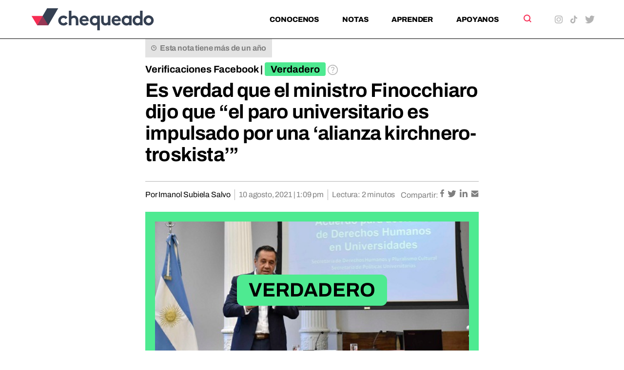

--- FILE ---
content_type: image/svg+xml
request_url: https://chequeado.com/wp-content/themes/chequeado/assets/src/sprite-images/twitter.svg
body_size: -201
content:
<svg enable-background="new 0 0 15.7 16" viewBox="0 0 15.7 16" xmlns="http://www.w3.org/2000/svg"><path d="m14.6 14.4-5.3-7.6-.6-.9-3.8-5.5-.3-.4h-4.6l1.1 1.6 5 7.3.6.8 4 5.8.3.4h4.6zm-3 .6-4.1-6.1-.6-.8-4.8-7.1h2.1l3.8 5.7.6.8 5.1 7.4h-2.2v.1z"/><path d="m6.9 8.1.6.8-.7.8-5.5 6.3h-1.3l6.2-7.1z"/><path d="m15.1 0-5.8 6.8-.7.8-.6-.9.7-.9 3.9-4.5 1.1-1.3z"/></svg>